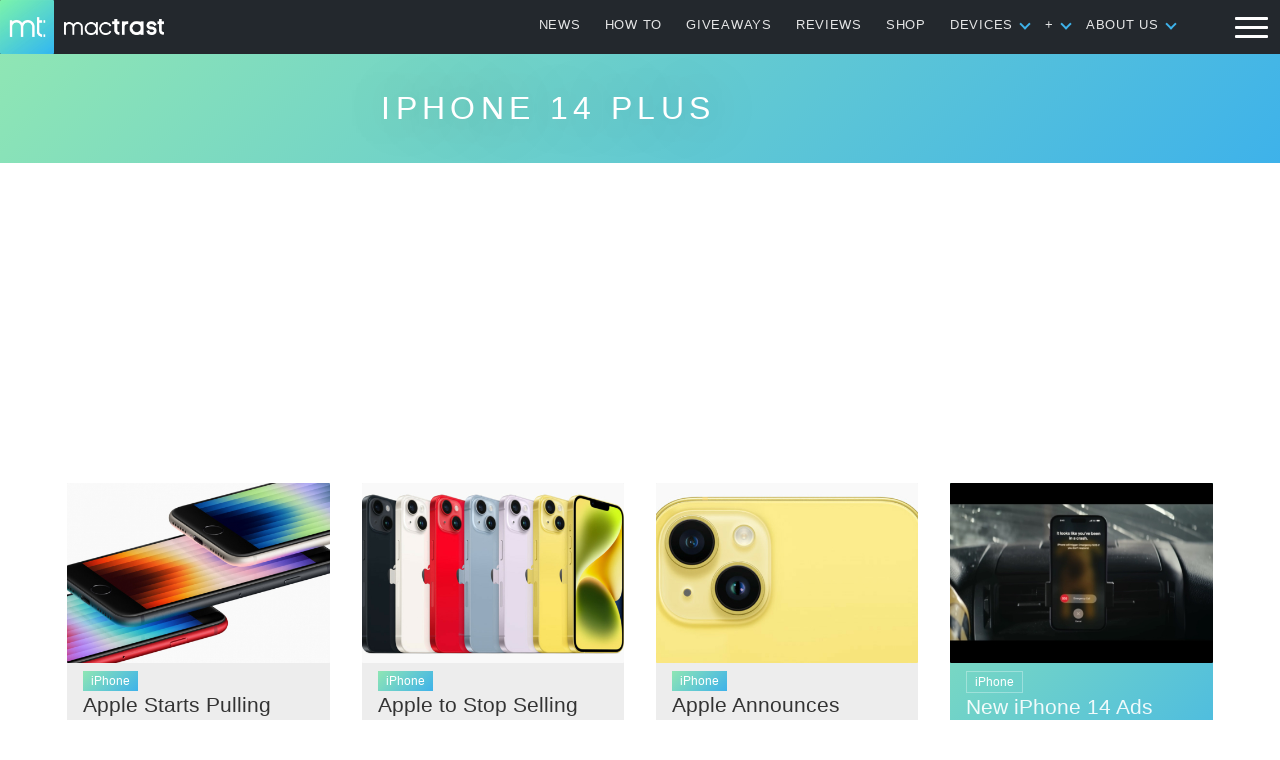

--- FILE ---
content_type: text/html; charset=utf-8
request_url: https://www.google.com/recaptcha/api2/aframe
body_size: 267
content:
<!DOCTYPE HTML><html><head><meta http-equiv="content-type" content="text/html; charset=UTF-8"></head><body><script nonce="NyCBL3zQ-tu1PzEV4ctlug">/** Anti-fraud and anti-abuse applications only. See google.com/recaptcha */ try{var clients={'sodar':'https://pagead2.googlesyndication.com/pagead/sodar?'};window.addEventListener("message",function(a){try{if(a.source===window.parent){var b=JSON.parse(a.data);var c=clients[b['id']];if(c){var d=document.createElement('img');d.src=c+b['params']+'&rc='+(localStorage.getItem("rc::a")?sessionStorage.getItem("rc::b"):"");window.document.body.appendChild(d);sessionStorage.setItem("rc::e",parseInt(sessionStorage.getItem("rc::e")||0)+1);localStorage.setItem("rc::h",'1768936481531');}}}catch(b){}});window.parent.postMessage("_grecaptcha_ready", "*");}catch(b){}</script></body></html>